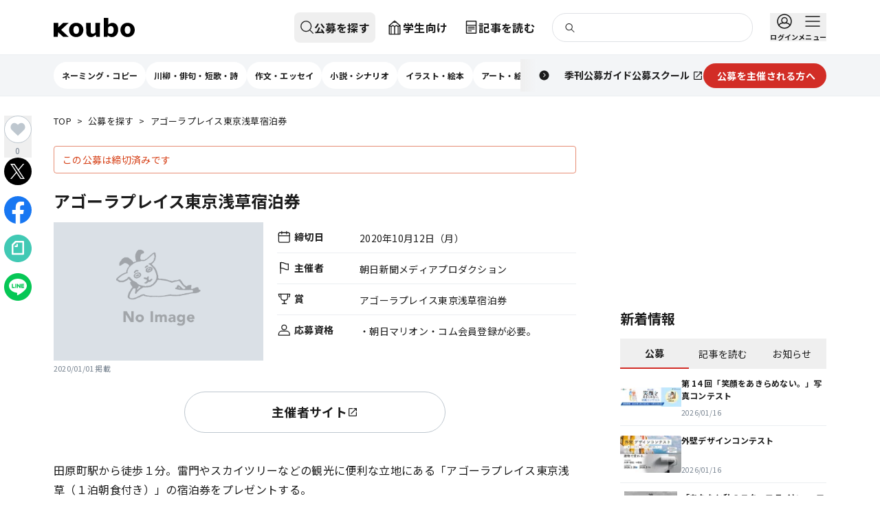

--- FILE ---
content_type: text/html; charset=utf-8
request_url: https://www.google.com/recaptcha/api2/aframe
body_size: 113
content:
<!DOCTYPE HTML><html><head><meta http-equiv="content-type" content="text/html; charset=UTF-8"></head><body><script nonce="cYQ-ZosHY875JW6EXHhCqA">/** Anti-fraud and anti-abuse applications only. See google.com/recaptcha */ try{var clients={'sodar':'https://pagead2.googlesyndication.com/pagead/sodar?'};window.addEventListener("message",function(a){try{if(a.source===window.parent){var b=JSON.parse(a.data);var c=clients[b['id']];if(c){var d=document.createElement('img');d.src=c+b['params']+'&rc='+(localStorage.getItem("rc::a")?sessionStorage.getItem("rc::b"):"");window.document.body.appendChild(d);sessionStorage.setItem("rc::e",parseInt(sessionStorage.getItem("rc::e")||0)+1);localStorage.setItem("rc::h",'1768564768148');}}}catch(b){}});window.parent.postMessage("_grecaptcha_ready", "*");}catch(b){}</script></body></html>

--- FILE ---
content_type: application/javascript; charset=utf-8
request_url: https://koubo.jp/_next/static/chunks/webpack-0e1263bff5c916a2.js
body_size: 2036
content:
!function(){try{var e="undefined"!=typeof window?window:"undefined"!=typeof global?global:"undefined"!=typeof self?self:{},t=(new e.Error).stack;t&&(e._sentryDebugIds=e._sentryDebugIds||{},e._sentryDebugIds[t]="cf29d510-6855-4d75-a14a-a08599d0abd3",e._sentryDebugIdIdentifier="sentry-dbid-cf29d510-6855-4d75-a14a-a08599d0abd3")}catch(e){}}(),(()=>{"use strict";var e={},t={};function r(n){var o=t[n];if(void 0!==o)return o.exports;var a=t[n]={exports:{}},d=!0;try{e[n].call(a.exports,a,a.exports,r),d=!1}finally{d&&delete t[n]}return a.exports}r.m=e,(()=>{var e=[];r.O=(t,n,o,a)=>{if(n){a=a||0;for(var d=e.length;d>0&&e[d-1][2]>a;d--)e[d]=e[d-1];e[d]=[n,o,a];return}for(var i=1/0,d=0;d<e.length;d++){for(var[n,o,a]=e[d],s=!0,u=0;u<n.length;u++)(!1&a||i>=a)&&Object.keys(r.O).every(e=>r.O[e](n[u]))?n.splice(u--,1):(s=!1,a<i&&(i=a));if(s){e.splice(d--,1);var c=o();void 0!==c&&(t=c)}}return t}})(),r.n=e=>{var t=e&&e.__esModule?()=>e.default:()=>e;return r.d(t,{a:t}),t},(()=>{var e,t=Object.getPrototypeOf?e=>Object.getPrototypeOf(e):e=>e.__proto__;r.t=function(n,o){if(1&o&&(n=this(n)),8&o||"object"==typeof n&&n&&(4&o&&n.__esModule||16&o&&"function"==typeof n.then))return n;var a=Object.create(null);r.r(a);var d={};e=e||[null,t({}),t([]),t(t)];for(var i=2&o&&n;"object"==typeof i&&!~e.indexOf(i);i=t(i))Object.getOwnPropertyNames(i).forEach(e=>d[e]=()=>n[e]);return d.default=()=>n,r.d(a,d),a}})(),r.d=(e,t)=>{for(var n in t)r.o(t,n)&&!r.o(e,n)&&Object.defineProperty(e,n,{enumerable:!0,get:t[n]})},r.f={},r.e=e=>Promise.all(Object.keys(r.f).reduce((t,n)=>(r.f[n](e,t),t),[])),r.u=e=>3915===e?"static/chunks/e8686b1f.e928c746d35e384a.js":7458===e?"static/chunks/7458.c2d8a68dc3d49b5d.js":6324===e?"static/chunks/6324.ee78f8168548415e.js":3424===e?"static/chunks/3424.43da74089f24c6f0.js":"static/chunks/"+e+"-"+({221:"0edeb8ed487fc31a",1020:"cb24d130cbf1aa38",4692:"a14a1d4934e84f74",5566:"649cad981a321ebd",5594:"67e92907e18cf6c5",9223:"edf0584c53737593",9604:"7eaa713b8a2b0936"})[e]+".js",r.miniCssF=e=>{},r.g=function(){if("object"==typeof globalThis)return globalThis;try{return this||Function("return this")()}catch(e){if("object"==typeof window)return window}}(),r.o=(e,t)=>Object.prototype.hasOwnProperty.call(e,t),(()=>{var e={},t="_N_E:";r.l=(n,o,a,d)=>{if(e[n])return void e[n].push(o);if(void 0!==a)for(var i,s,u=document.getElementsByTagName("script"),c=0;c<u.length;c++){var f=u[c];if(f.getAttribute("src")==n||f.getAttribute("data-webpack")==t+a){i=f;break}}i||(s=!0,(i=document.createElement("script")).charset="utf-8",i.timeout=120,r.nc&&i.setAttribute("nonce",r.nc),i.setAttribute("data-webpack",t+a),i.src=r.tu(n)),e[n]=[o];var l=(t,r)=>{i.onerror=i.onload=null,clearTimeout(b);var o=e[n];if(delete e[n],i.parentNode&&i.parentNode.removeChild(i),o&&o.forEach(e=>e(r)),t)return t(r)},b=setTimeout(l.bind(null,void 0,{type:"timeout",target:i}),12e4);i.onerror=l.bind(null,i.onerror),i.onload=l.bind(null,i.onload),s&&document.head.appendChild(i)}})(),r.r=e=>{"undefined"!=typeof Symbol&&Symbol.toStringTag&&Object.defineProperty(e,Symbol.toStringTag,{value:"Module"}),Object.defineProperty(e,"__esModule",{value:!0})},(()=>{var e;r.tt=()=>(void 0===e&&(e={createScriptURL:e=>e},"undefined"!=typeof trustedTypes&&trustedTypes.createPolicy&&(e=trustedTypes.createPolicy("nextjs#bundler",e))),e)})(),r.tu=e=>r.tt().createScriptURL(e),r.p="/_next/",(()=>{var e={8068:0,2533:0,7546:0,22:0,5302:0};r.f.j=(t,n)=>{var o=r.o(e,t)?e[t]:void 0;if(0!==o)if(o)n.push(o[2]);else if(/^(22|2533|5302|7546|8068)$/.test(t))e[t]=0;else{var a=new Promise((r,n)=>o=e[t]=[r,n]);n.push(o[2]=a);var d=r.p+r.u(t),i=Error();r.l(d,n=>{if(r.o(e,t)&&(0!==(o=e[t])&&(e[t]=void 0),o)){var a=n&&("load"===n.type?"missing":n.type),d=n&&n.target&&n.target.src;i.message="Loading chunk "+t+" failed.\n("+a+": "+d+")",i.name="ChunkLoadError",i.type=a,i.request=d,o[1](i)}},"chunk-"+t,t)}},r.O.j=t=>0===e[t];var t=(t,n)=>{var o,a,[d,i,s]=n,u=0;if(d.some(t=>0!==e[t])){for(o in i)r.o(i,o)&&(r.m[o]=i[o]);if(s)var c=s(r)}for(t&&t(n);u<d.length;u++)a=d[u],r.o(e,a)&&e[a]&&e[a][0](),e[a]=0;return r.O(c)},n=self.webpackChunk_N_E=self.webpackChunk_N_E||[];n.forEach(t.bind(null,0)),n.push=t.bind(null,n.push.bind(n))})()})();
;(function(){if(typeof document==="undefined"||!/(?:^|;\s)__vercel_toolbar=1(?:;|$)/.test(document.cookie))return;var s=document.createElement('script');s.src='https://vercel.live/_next-live/feedback/feedback.js';s.setAttribute("data-explicit-opt-in","true");s.setAttribute("data-cookie-opt-in","true");s.setAttribute("data-deployment-id","dpl_CRwNZXcz9KR5u93TtZhx6NES9Ya8");((document.head||document.documentElement).appendChild(s))})();

--- FILE ---
content_type: application/javascript; charset=utf-8
request_url: https://koubo.jp/_next/static/chunks/4692-a14a1d4934e84f74.js
body_size: 2443
content:
!function(){try{var e="undefined"!=typeof window?window:"undefined"!=typeof global?global:"undefined"!=typeof self?self:{},t=(new e.Error).stack;t&&(e._sentryDebugIds=e._sentryDebugIds||{},e._sentryDebugIds[t]="d938b8fc-da19-4195-a554-0a27672ee06a",e._sentryDebugIdIdentifier="sentry-dbid-d938b8fc-da19-4195-a554-0a27672ee06a")}catch(e){}}(),(self.webpackChunk_N_E=self.webpackChunk_N_E||[]).push([[4692],{54052:(e,t,n)=>{var r=0/0,i=/^\s+|\s+$/g,o=/^[-+]0x[0-9a-f]+$/i,u=/^0b[01]+$/i,c=/^0o[0-7]+$/i,l=parseInt,a="object"==typeof n.g&&n.g&&n.g.Object===Object&&n.g,s="object"==typeof self&&self&&self.Object===Object&&self,f=a||s||Function("return this")(),d=Object.prototype.toString,g=Math.max,y=Math.min,v=function(){return f.Date.now()};function w(e){var t=typeof e;return!!e&&("object"==t||"function"==t)}function h(e){if("number"==typeof e)return e;if("symbol"==typeof(t=e)||t&&"object"==typeof t&&"[object Symbol]"==d.call(t))return r;if(w(e)){var t,n="function"==typeof e.valueOf?e.valueOf():e;e=w(n)?n+"":n}if("string"!=typeof e)return 0===e?e:+e;e=e.replace(i,"");var a=u.test(e);return a||c.test(e)?l(e.slice(2),a?2:8):o.test(e)?r:+e}e.exports=function(e,t,n){var r,i,o,u,c,l,a=0,s=!1,f=!1,d=!0;if("function"!=typeof e)throw TypeError("Expected a function");function p(t){var n=r,o=i;return r=i=void 0,a=t,u=e.apply(o,n)}function b(e){var n=e-l,r=e-a;return void 0===l||n>=t||n<0||f&&r>=o}function m(){var e,n,r,i=v();if(b(i))return E(i);c=setTimeout(m,(e=i-l,n=i-a,r=t-e,f?y(r,o-n):r))}function E(e){return(c=void 0,d&&r)?p(e):(r=i=void 0,u)}function S(){var e,n=v(),o=b(n);if(r=arguments,i=this,l=n,o){if(void 0===c)return a=e=l,c=setTimeout(m,t),s?p(e):u;if(f)return c=setTimeout(m,t),p(l)}return void 0===c&&(c=setTimeout(m,t)),u}return t=h(t)||0,w(n)&&(s=!!n.leading,o=(f="maxWait"in n)?g(h(n.maxWait)||0,t):o,d="trailing"in n?!!n.trailing:d),S.cancel=function(){void 0!==c&&clearTimeout(c),a=0,r=l=i=c=void 0},S.flush=function(){return void 0===c?u:E(v())},S}},74692:(e,t,n)=>{"use strict";n.d(t,{BL:()=>s,K$:()=>g,Mj:()=>a,Wr:()=>f,lW:()=>v});var r=n(12115),i=n(54052),o="undefined"!=typeof window?r.useLayoutEffect:r.useEffect;function u(e,t,n,i){let u=(0,r.useRef)(t);o(()=>{u.current=t},[t]),(0,r.useEffect)(()=>{let t=(null==n?void 0:n.current)??window;if(!(t&&t.addEventListener))return;let r=e=>{u.current(e)};return t.addEventListener(e,r,i),()=>{t.removeEventListener(e,r,i)}},[e,n,i])}function c(e){let t=(0,r.useRef)(()=>{throw Error("Cannot call an event handler while rendering.")});return o(()=>{t.current=e},[e]),(0,r.useCallback)((...e)=>{var n;return null==(n=t.current)?void 0:n.call(t,...e)},[t])}var l="undefined"==typeof window;function a(e,t,n={}){let{initializeWithValue:i=!0}=n,o=(0,r.useCallback)(e=>n.serializer?n.serializer(e):JSON.stringify(e),[n]),s=(0,r.useCallback)(e=>{let r;if(n.deserializer)return n.deserializer(e);if("undefined"===e)return;let i=t instanceof Function?t():t;try{r=JSON.parse(e)}catch(e){return console.error("Error parsing JSON:",e),i}return r},[n,t]),f=(0,r.useCallback)(()=>{let n=t instanceof Function?t():t;if(l)return n;try{let t=window.localStorage.getItem(e);return t?s(t):n}catch(t){return console.warn(`Error reading localStorage key \u201C${e}\u201D:`,t),n}},[t,e,s]),[d,g]=(0,r.useState)(()=>i?f():t instanceof Function?t():t),y=c(t=>{l&&console.warn(`Tried setting localStorage key \u201C${e}\u201D even though environment is not a client`);try{let n=t instanceof Function?t(f()):t;window.localStorage.setItem(e,o(n)),g(n),window.dispatchEvent(new StorageEvent("local-storage",{key:e}))}catch(t){console.warn(`Error setting localStorage key \u201C${e}\u201D:`,t)}}),v=c(()=>{l&&console.warn(`Tried removing localStorage key \u201C${e}\u201D even though environment is not a client`);let n=t instanceof Function?t():t;window.localStorage.removeItem(e),g(n),window.dispatchEvent(new StorageEvent("local-storage",{key:e}))});(0,r.useEffect)(()=>{g(f())},[e]);let w=(0,r.useCallback)(t=>{t.key&&t.key!==e||g(f())},[e,f]);return u("storage",w),u("local-storage",w),[d,y,v]}function s({threshold:e=0,root:t=null,rootMargin:n="0%",freezeOnceVisible:i=!1,initialIsIntersecting:o=!1,onChange:u}={}){var c;let[l,a]=(0,r.useState)(null),[f,d]=(0,r.useState)(()=>({isIntersecting:o,entry:void 0})),g=(0,r.useRef)();g.current=u;let y=(null==(c=f.entry)?void 0:c.isIntersecting)&&i;(0,r.useEffect)(()=>{let r;if(!l||!("IntersectionObserver"in window)||y)return;let o=new IntersectionObserver(e=>{let t=Array.isArray(o.thresholds)?o.thresholds:[o.thresholds];e.forEach(e=>{let n=e.isIntersecting&&t.some(t=>e.intersectionRatio>=t);d({isIntersecting:n,entry:e}),g.current&&g.current(n,e),n&&i&&r&&(r(),r=void 0)})},{threshold:e,root:t,rootMargin:n});return o.observe(l),()=>{o.disconnect()}},[l,JSON.stringify(e),t,n,y,i]);let v=(0,r.useRef)(null);(0,r.useEffect)(()=>{var e;l||null==(e=f.entry)||!e.target||i||y||v.current===f.entry.target||(v.current=f.entry.target,d({isIntersecting:o,entry:void 0}))},[l,f.entry,i,y,o]);let w=[a,!!f.isIntersecting,f.entry];return w.ref=w[0],w.isIntersecting=w[1],w.entry=w[2],w}function f(e,t,n="mousedown",r={}){u(n,n=>{let r=n.target;r&&r.isConnected&&(Array.isArray(e)?e.filter(e=>!!e.current).every(e=>e.current&&!e.current.contains(r)):e.current&&!e.current.contains(r))&&t(n)},void 0,r)}var d="undefined"==typeof window;function g(e={}){let{autoLock:t=!0,lockTarget:n,widthReflow:i=!0}=e,[u,c]=(0,r.useState)(!1),l=(0,r.useRef)(null),a=(0,r.useRef)(null),s=()=>{if(l.current){let{overflow:e,paddingRight:t}=l.current.style;if(a.current={overflow:e,paddingRight:t},i){let e=l.current===document.body?window.innerWidth:l.current.offsetWidth,t=parseInt(window.getComputedStyle(l.current).paddingRight,10)||0,n=e-l.current.scrollWidth;l.current.style.paddingRight=`${n+t}px`}l.current.style.overflow="hidden",c(!0)}},f=()=>{l.current&&a.current&&(l.current.style.overflow=a.current.overflow,i&&(l.current.style.paddingRight=a.current.paddingRight)),c(!1)};return o(()=>{if(!d)return n&&(l.current="string"==typeof n?document.querySelector(n):n),l.current||(l.current=document.body),t&&s(),()=>{f()}},[t,n,i]),{isLocked:u,lock:s,unlock:f}}var y="undefined"==typeof window;function v(e={}){let{initializeWithValue:t=!0}=e;y&&(t=!1);let[n,c]=(0,r.useState)(()=>t?{width:window.innerWidth,height:window.innerHeight}:{width:void 0,height:void 0}),l=function(e,t=500,n){let o=(0,r.useRef)();var u=()=>{o.current&&o.current.cancel()};let c=(0,r.useRef)(u);c.current=u,(0,r.useEffect)(()=>()=>{c.current()},[]);let l=(0,r.useMemo)(()=>{let n=i(e,t,void 0),r=(...e)=>n(...e);return r.cancel=()=>{n.cancel()},r.isPending=()=>!!o.current,r.flush=()=>n.flush(),r},[e,t,void 0]);return(0,r.useEffect)(()=>{o.current=i(e,t,n)},[e,t,n]),l}(c,e.debounceDelay);function a(){(e.debounceDelay?l:c)({width:window.innerWidth,height:window.innerHeight})}return u("resize",a),o(()=>{a()},[]),n}}}]);

--- FILE ---
content_type: image/svg+xml
request_url: https://koubo.jp/images/theme_01.svg
body_size: 2247
content:
<svg width="160" height="180" viewBox="0 0 160 180" fill="none" xmlns="http://www.w3.org/2000/svg">
<g clip-path="url(#clip0_1879_100738)">
<rect width="160" height="180" fill="#FFA8BF"/>
<path d="M47.217 147.385L32.587 132.754C29.8533 130.021 25.4211 130.021 22.6875 132.754L8.05742 147.384C5.32375 150.118 5.32375 154.55 8.05742 157.284L22.6875 171.914C25.4212 174.648 29.8533 174.648 32.587 171.914L47.217 157.284C49.9507 154.55 49.9507 150.118 47.217 147.385Z" fill="#FFE594"/>
<path d="M169.586 5.02221L154.956 -9.60787C152.223 -12.3415 147.791 -12.3415 145.057 -9.60787L130.427 5.02217C127.693 7.75584 127.693 12.188 130.427 14.9217L145.057 29.5517C147.791 32.2854 152.223 32.2854 154.956 29.5517L169.586 14.9217C172.32 12.188 172.32 7.75588 169.586 5.02221Z" fill="#FFE594"/>
<path d="M23.4199 28.27C22.8918 28.2704 22.3849 28.0619 22.0099 27.6899C21.8239 27.5042 21.6765 27.2836 21.5758 27.0408C21.4752 26.798 21.4233 26.5378 21.4233 26.275C21.4233 26.0121 21.4752 25.7519 21.5758 25.5091C21.6765 25.2663 21.8239 25.0457 22.0099 24.86L77.2999 -30.41C77.4857 -30.596 77.7063 -30.7435 77.9491 -30.8442C78.1919 -30.9448 78.4521 -30.9966 78.715 -30.9966C78.9778 -30.9966 79.238 -30.9448 79.4808 -30.8442C79.7236 -30.7435 79.9441 -30.596 80.1299 -30.41C80.5024 -30.0353 80.7115 -29.5284 80.7115 -29C80.7115 -28.4716 80.5024 -27.9648 80.1299 -27.59L24.86 27.6899C24.6707 27.8777 24.4458 28.0258 24.1985 28.1254C23.9512 28.225 23.6865 28.2741 23.4199 28.27Z" fill="#FFD6E1"/>
<path d="M30.5001 35.3498C30.2362 35.35 29.9749 35.298 29.7312 35.1967C29.4875 35.0955 29.2663 34.9469 29.0802 34.7598C28.8942 34.574 28.7466 34.3535 28.646 34.1107C28.5453 33.8679 28.4937 33.6076 28.4937 33.3448C28.4937 33.082 28.5453 32.8217 28.646 32.5789C28.7466 32.3361 28.8942 32.1156 29.0802 31.9298L84.3502 -23.3402C84.536 -23.5262 84.7565 -23.6737 84.9993 -23.7744C85.2421 -23.875 85.5023 -23.9268 85.7651 -23.9268C86.028 -23.9268 86.2882 -23.875 86.531 -23.7744C86.7738 -23.6737 86.9944 -23.5262 87.1802 -23.3402C87.3661 -23.1545 87.5136 -22.9339 87.6143 -22.6911C87.7149 -22.4483 87.7667 -22.1881 87.7667 -21.9252C87.7667 -21.6624 87.7149 -21.4021 87.6143 -21.1593C87.5136 -20.9165 87.3661 -20.6959 87.1802 -20.5102L31.9102 34.7598C31.5368 35.1354 31.0297 35.3476 30.5001 35.3498V35.3498Z" fill="#FFD6E1"/>
<path d="M37.5701 42.4698C37.3062 42.4701 37.0447 42.418 36.801 42.3168C36.5573 42.2155 36.3361 42.067 36.15 41.8798C35.9641 41.6941 35.8166 41.4735 35.7159 41.2307C35.6153 40.9879 35.5635 40.7277 35.5635 40.4648C35.5635 40.202 35.6153 39.9418 35.7159 39.699C35.8166 39.4562 35.9641 39.2356 36.15 39.0499L91.4301 -16.2202C91.8048 -16.5927 92.3117 -16.8018 92.8401 -16.8018C93.3685 -16.8018 93.8753 -16.5927 94.25 -16.2202C94.436 -16.0344 94.5836 -15.8138 94.6842 -15.571C94.7849 -15.3282 94.8367 -15.068 94.8367 -14.8052C94.8367 -14.5423 94.7849 -14.282 94.6842 -14.0392C94.5836 -13.7964 94.436 -13.5759 94.25 -13.3901L38.9801 41.8798C38.6068 42.2554 38.0996 42.4676 37.5701 42.4698Z" fill="#FFD6E1"/>
<path d="M43.9199 205.61C43.3918 205.61 42.8849 205.402 42.5099 205.03C42.3239 204.844 42.1765 204.624 42.0758 204.381C41.9752 204.138 41.9233 203.878 41.9233 203.615C41.9233 203.352 41.9752 203.092 42.0758 202.849C42.1765 202.606 42.3239 202.386 42.5099 202.2L97.7799 146.93C97.9657 146.744 98.1863 146.596 98.4291 146.496C98.6719 146.395 98.9321 146.343 99.1949 146.343C99.4578 146.343 99.718 146.395 99.9608 146.496C100.204 146.596 100.424 146.744 100.61 146.93C100.982 147.305 101.192 147.811 101.192 148.34C101.192 148.868 100.982 149.375 100.61 149.75L45.2999 205.03C44.9323 205.395 44.4377 205.602 43.9199 205.61V205.61Z" fill="#FFD6E1"/>
<path d="M50.9901 212.68C50.462 212.681 49.9552 212.472 49.5802 212.1C49.3942 211.914 49.2466 211.694 49.146 211.451C49.0453 211.208 48.9937 210.948 48.9937 210.685C48.9937 210.422 49.0453 210.162 49.146 209.919C49.2466 209.676 49.3942 209.456 49.5802 209.27L104.85 154C105.036 153.814 105.256 153.667 105.499 153.566C105.742 153.465 106.002 153.414 106.265 153.414C106.528 153.414 106.788 153.465 107.031 153.566C107.274 153.667 107.494 153.814 107.68 154C108.053 154.375 108.262 154.882 108.262 155.41C108.262 155.939 108.053 156.445 107.68 156.82L52.4102 212.1C52.2233 212.286 52.0016 212.432 51.7579 212.532C51.5143 212.631 51.2533 212.682 50.9901 212.68V212.68Z" fill="#FFD6E1"/>
<path d="M58.0601 219.76C57.5305 219.758 57.0234 219.546 56.65 219.17C56.4641 218.984 56.3166 218.764 56.2159 218.521C56.1153 218.278 56.0635 218.018 56.0635 217.755C56.0635 217.492 56.1153 217.232 56.2159 216.989C56.3166 216.746 56.4641 216.526 56.65 216.34L111.92 161.07C112.106 160.884 112.326 160.737 112.569 160.636C112.812 160.535 113.072 160.483 113.335 160.483C113.598 160.483 113.858 160.535 114.101 160.636C114.344 160.737 114.564 160.884 114.75 161.07C114.936 161.256 115.084 161.476 115.184 161.719C115.285 161.962 115.337 162.222 115.337 162.485C115.337 162.748 115.285 163.008 115.184 163.251C115.084 163.494 114.936 163.714 114.75 163.9L59.4801 219.17C59.294 219.357 59.0727 219.506 58.829 219.607C58.5853 219.708 58.324 219.76 58.0601 219.76V219.76Z" fill="#FFD6E1"/>
<path d="M39.9199 137.05C40.7156 137.05 41.4787 137.366 42.0413 137.928C42.6039 138.491 42.9199 139.254 42.9199 140.05C42.9199 140.845 42.6039 141.609 42.0413 142.171C41.4787 142.734 40.7156 143.05 39.9199 143.05C39.1243 143.05 38.3612 142.734 37.7986 142.171C37.236 141.609 36.9199 140.845 36.9199 140.05C36.9199 139.254 37.236 138.491 37.7986 137.928C38.3612 137.366 39.1243 137.05 39.9199 137.05ZM39.9199 134.05C38.3286 134.05 36.8025 134.682 35.6772 135.807C34.552 136.932 33.9199 138.459 33.9199 140.05C33.9199 141.641 34.552 143.167 35.6772 144.292C36.8025 145.418 38.3286 146.05 39.9199 146.05C41.5112 146.05 43.0374 145.418 44.1626 144.292C45.2878 143.167 45.9199 141.641 45.9199 140.05C45.9199 138.459 45.2878 136.932 44.1626 135.807C43.0374 134.682 41.5112 134.05 39.9199 134.05Z" fill="#507BC7"/>
<path d="M0 10.71C0.795649 10.71 1.55873 11.026 2.12134 11.5886C2.68395 12.1512 3 12.9143 3 13.71C3 14.5056 2.68395 15.2687 2.12134 15.8313C1.55873 16.3939 0.795649 16.71 0 16.71C-0.795649 16.71 -1.55861 16.3939 -2.12122 15.8313C-2.68382 15.2687 -3 14.5056 -3 13.71C-3 12.9143 -2.68382 12.1512 -2.12122 11.5886C-1.55861 11.026 -0.795649 10.71 0 10.71ZM0 7.70996C-1.5913 7.70996 -3.11734 8.34213 -4.24255 9.46735C-5.36777 10.5926 -6 12.1187 -6 13.71C-6 15.3013 -5.36777 16.8274 -4.24255 17.9526C-3.11734 19.0779 -1.5913 19.71 0 19.71C1.5913 19.71 3.11746 19.0779 4.24268 17.9526C5.36789 16.8274 6 15.3013 6 13.71C6 12.1187 5.36789 10.5926 4.24268 9.46735C3.11746 8.34213 1.5913 7.70996 0 7.70996Z" fill="#507BC7"/>
<path d="M142.92 140.59C147.338 140.59 150.92 137.008 150.92 132.59C150.92 128.172 147.338 124.59 142.92 124.59C138.502 124.59 134.92 128.172 134.92 132.59C134.92 137.008 138.502 140.59 142.92 140.59Z" fill="#507BC7"/>
</g>
<defs>
<clipPath id="clip0_1879_100738">
<rect width="160" height="180" fill="white"/>
</clipPath>
</defs>
</svg>
